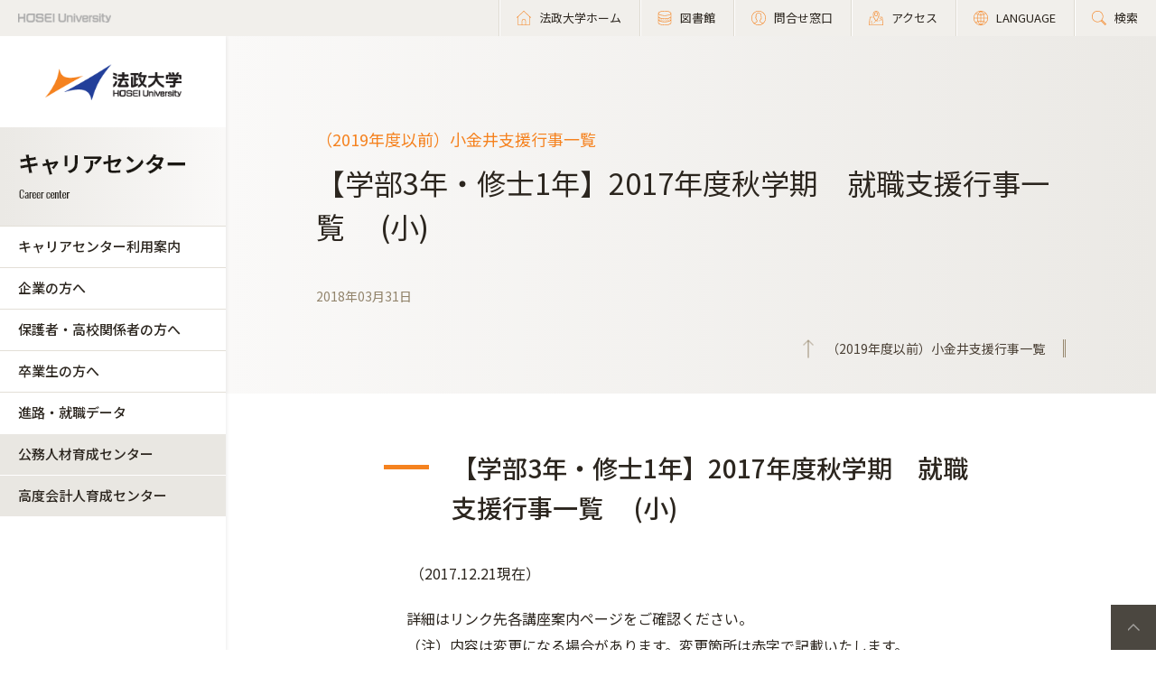

--- FILE ---
content_type: text/html; charset=UTF-8
request_url: https://www.hosei.ac.jp/careercenter/riyo/gyoji/koganei/180331_01/
body_size: 23558
content:

<!-- ヘッダーの読み込み判定 -->
<!DOCTYPE html>
<html lang="ja">
<head>
  <!-- 自動翻訳タグ -->
  <script src="//msta.j-server.com/MSTA/LUC2HOSEI/js/msta.js"></script>
  <meta charset="UTF-8">
  <meta http-equiv="X-UA-Compatible" content="IE=edge">
  <meta name="viewport" content="width=device-width,initial-scale=1.0,minimum-scale=1.0,user-scalable=yes">
  <meta name="format-detection" content="telephone=no">
  
<!-- Google Tag Manager -->
<script>(function(w,d,s,l,i){w[l]=w[l]||[];w[l].push({'gtm.start':
new Date().getTime(),event:'gtm.js'});var f=d.getElementsByTagName(s)[0],
j=d.createElement(s),dl=l!='dataLayer'?'&l='+l:'';j.async=true;j.src=
'https://www.googletagmanager.com/gtm.js?id='+i+dl;f.parentNode.insertBefore(j,f);
})(window,document,'script','dataLayer','GTM-WB9JPGV');</script>
<!-- End Google Tag Manager -->
	
  <!--<link rel="stylesheet" type="text/css" href="/application/themes/all_hosei/css/bootstrap-modified.css">-->
  <!--<link href="/concrete/themes/all_hosei/main.less?ccm_nocache=c2f810f838c393a212b03734e81cad1b159e6ccc" rel="stylesheet" type="text/css" media="all">-->
  

<title>【学部3年・修士1年】2017年度秋学期　就職支援行事一覧　 (小) :: 法政大学 キャリアセンター</title>

<meta http-equiv="content-type" content="text/html; charset=UTF-8"/>
<meta name="generator" content="concrete5 - 8.5.2"/>
<link rel="canonical" href="https://www.hosei.ac.jp/careercenter/riyo/gyoji/koganei/180331_01?auth=9abbb458a78210eb174f4bdd385bcf54">
<script type="text/javascript">
    var CCM_DISPATCHER_FILENAME = "/index.php";
    var CCM_CID = 13963;
    var CCM_EDIT_MODE = false;
    var CCM_ARRANGE_MODE = false;
    var CCM_IMAGE_PATH = "/concrete/images";
    var CCM_TOOLS_PATH = "/index.php/tools/required";
    var CCM_APPLICATION_URL = "https://www.hosei.ac.jp";
    var CCM_REL = "";
    var CCM_ACTIVE_LOCALE = "ja_JP";
</script>
<link href="/concrete/css/font-awesome.css?ccm_nocache=c2f810f838c393a212b03734e81cad1b159e6ccc" rel="stylesheet" type="text/css" media="all">
<script type="text/javascript" src="/concrete/js/jquery.js?ccm_nocache=c2f810f838c393a212b03734e81cad1b159e6ccc"></script>
<!--[if lt IE 9]><script type="text/javascript" src="/concrete/js/ie/html5-shiv.js?ccm_nocache=c2f810f838c393a212b03734e81cad1b159e6ccc"></script><![endif]-->
<!--[if lt IE 9]><script type="text/javascript" src="/concrete/js/ie/respond.js?ccm_nocache=c2f810f838c393a212b03734e81cad1b159e6ccc"></script><![endif]-->
<!-- Google Tag Manager -->
<script>(function(w,d,s,l,i){w[l]=w[l]||[];w[l].push({'gtm.start':
new Date().getTime(),event:'gtm.js'});var f=d.getElementsByTagName(s)[0],
j=d.createElement(s),dl=l!='dataLayer'?'&l='+l:'';j.async=true;j.src=
'https://www.googletagmanager.com/gtm.js?id='+i+dl;f.parentNode.insertBefore(j,f);
})(window,document,'script','dataLayer','GTM-WB9JPGV');</script>
<!-- End Google Tag Manager -->

<!-- Google Tag Manager (noscript) -->
<noscript><iframe src="https://www.googletagmanager.com/ns.html?id=GTM-WB9JPGV"
height="0" width="0" style="display:none;visibility:hidden"></iframe></noscript>
<!-- End Google Tag Manager (noscript) -->  
  <meta name="viewport" content="width=device-width, initial-scale=1.0">
  <script>
      if (navigator.userAgent.match(/IEMobile\/10\.0/)) {
          var msViewportStyle = document.createElement('style')
          msViewportStyle.appendChild(
              document.createTextNode(
                  '@-ms-viewport{width:auto!important}'
              )
          )
          document.querySelector('head').appendChild(msViewportStyle)
      }
  </script>

  <!-- 全サイト共通 -->
  <link rel="stylesheet" href="/common/css/style.css" media="all">
  <!--<script src="/common/js/libs/jquery.js"></script>-->
  <script src="/common/js/libs/jquery.matchHeight.js"></script>
  <script src="/common/js/common.js"></script>
  <!-- その他組織サイト共通 -->
  <link rel="stylesheet" href="/application/themes/all_hosei/css/oth/common.css" media="all">
  
</head>
<body id="gDef" class="lDef with_plate">

<!-- Google Tag Manager (noscript) -->
<noscript><iframe src="https://www.googletagmanager.com/ns.html?id=GTM-WB9JPGV"
height="0" width="0" style="display:none;visibility:hidden"></iframe></noscript>
<!-- End Google Tag Manager (noscript) -->

<div class="ccm-page page-type-past-article page-template-article-past">

<!-- その他組織用ヘッダー -->
<header class="header">
  <div class="header-in">
    <p class="header-logo">
      <a href="/">
        <img src="/common/img/logo_header_01.png" class="only-pc" alt="HOSEI University">
        <img src="/common/img/logo_01.png" class="only-tb-sp" alt="法政大学 HOSEI University">
      </a>
    </p>
    <div class="header-utility">
      <ul class="header-link">
        <li class="item only-pc"><a href="/" class="link icon-home"><span>法政大学ホーム</span></a></li>
        <li class="item only-pc"><a href="/library" class="link icon-database"><span>図書館</span></a></li>
        <li class="item only-pc"><a href="/toiawase" class="link icon-user"><span>問合せ窓口</span></a></li>
        <li class="item"><a href="/access" class="link icon-map"><span>アクセス</span></a></li>
        <li class="item"><a href="/language" class="link icon-lang"><span>LANGUAGE</span></a></li>
        <li class="item"><a href="/search" class="link icon-search"><span>検索</span></a></li>
      </ul>
      <div class="header-menu">
        <div class="button">
          <span></span>
          <span></span>
          <span></span>
        </div>
        <p class="text">MENU</p>
      </div>
    </div>
  </div><!-- /header-in -->
</header><!-- /header -->

<!-- その他組織用グローバルナビ -->
<nav class="nav-global-wrap nav-global-gakubu">
  <p class="logo-nav logo-gakubu"><a href="/" class="link"><img src="/common/img/logo_01.png" alt="法政大学 HOSEI University"></a></p>
  <h1 class="box-heading-gakubu">
    <a href="/careercenter" class="link">
      <img src="/application/themes/all_hosei/img/oth/common/logo_careercenter.png" class="only-pc" alt="キャリアセンター Career center">
      <span class="only-tb-sp">
        <span class="box">
          <span class="txt-jp">キャリアセンター</span>
          <span class="txt-en">Career center</span>
        </span>
      </span>
    </a>
  </h1>
  <div class="nav-global">
    
    <ul class="list-nav">
      <li class="item only-tb-sp">
        <a href="/careercenter">キャリアセンターホーム</a>
      </li>
      

    <div id="AdvancedHTMLBlock180286" class="advanced_html_block">
<ul class="list-nav">
  <li class="item only-tb-sp"><a href="/careercenter">キャリアセンターホーム</a></li>
  <li class="item"><a href="/careercenter/riyo" target="_self" class="">キャリアセンター利用案内</a></li>
  <li class="item"><a href="/careercenter/kigyo" target="_self" class="">企業の方へ</a></li>
  <li class="item"><a href="/careercenter/hogosha" target="_self" class="">保護者・高校関係者の方へ</a></li>
  <li class="item"><a href="/careercenter/sotsugyosei" target="_self" class="">卒業生の方へ</a></li>
  <li class="item"><a href="/careercenter/syushoku" target="_self" class="">進路・就職データ</a></li>
</ul></div>
    </ul>

    

    

      <ul class="list-nav">
                    
            <li class="item type-01">
                <a href="/careercenter/koumujinzai/" target="_blank">公務人材育成センター</a>
            </li>
        
                    
            <li class="item type-01">
                <a href="/careercenter/kaikeijin/" target="_blank">高度会計人育成センター</a>
            </li>
        
                </ul>


    
      

    <div class="only-tb-sp">
      <ul class="list-header-link">
        <!--<li class="item"><a href="/library" class="link"><span>図書館</span></a></li>-->
        <li class="item"><a href="/toiawase" class="link"><span>問合せ窓口</span></a></li>
      </ul>
    </div>
    
  </div>
</nav><!-- /nav-global --><link rel="stylesheet" href="/common/css/various.css" media="all">
<link rel="stylesheet" href="/common/css/article_past.css" media="all">
<!-- <link rel="stylesheet" href="/common/css/article_past_sp.css" media="all"> -->

<div class="wrapper">
  <div class="contents">
  
      <!-- ページタイトル -->
      <div class="hero-cmn-detail"><div class="hero-cmn-in"><p class="txt-hero-detail">（2019年度以前）小金井支援行事一覧</p><h1 class="ttl-hero-detail">【学部3年・修士1年】2017年度秋学期　就職支援行事一覧　 (小)</h1><ul class="list-cmn-tag">
          <li>2018年03月31日</li>

      </ul><a href="/careercenter/riyo/gyoji/koganei" class="link-cmn-hero link-cmn-hero-brown"><span>（2019年度以前）小金井支援行事一覧</span></a></div>    
    </div><!-- /hero-cmn-detail -->
    
    <!-- Main-->
    <section class="sec-cmn">
			<div id="MAIN-CONTENT-AREA">
      

    <div class="box-cmn editor"><div class="lead"><!-- /lead --></div></div>


    <div class="box-cmn editor"><div class="full"><h2><span>【学部3年・修士1年】2017年度秋学期　就職支援行事一覧　 (小)</span></h2><p> <span >（2017.12.21現在）</span></p><p >詳細はリンク先各講座案内ページをご確認ください。<br/>（注）内容は変更になる場合があります。<span >変更箇所は赤字で記載いたします。</span></p><table ><thead><tr><th >行事名</th><th >実施日</th><th >時間</th><th >場所</th></tr></thead><tbody><tr><td><a href="http://www.hosei.ac.jp/careercenter/zaigakusei/gyoji/NEWS/koganei/171002_03_05_01.html">第２回就職ガイダンス<br/></a></td><td>10/2（月）・3（火）・5（木）</td><td>18:40～</td><td>東館　E201</td></tr><tr><td><a href="http://www.hosei.ac.jp/careercenter/zaigakusei/gyoji/NEWS/koganei/171010_01.html">理系進路ガイダンス<br/>（全学年対象）</a></td><td>10/10（火）</td><td>18:40～</td><td>東館　E201</td></tr><tr><td><a href="http://www.hosei.ac.jp/careercenter/zaigakusei/gyoji/NEWS/koganei/171012_01.html">面接に受かるための3つのポイント<br/>～元人事部採用責任者が教える～</a></td><td>10/12（木）</td><td>18:40～</td><td>東館　E201</td></tr><tr><td><a href="http://www.hosei.ac.jp/careercenter/zaigakusei/gyoji/NEWS/koganei/171016-17_01.html">自己分析講座</a></td><td>10/16（月）17（火）</td><td>18:40～</td><td>東館　E201</td></tr><tr><td><a href="http://www.hosei.ac.jp/careercenter/zaigakusei/gyoji/NEWS/koganei/171019-23_01.html">理系を活かす職種理解講座</a></td><td>10/19（木）・23（月）</td><td>18:40～</td><td>東館　E201</td></tr><tr><td><a href="http://www.hosei.ac.jp/careercenter/zaigakusei/gyoji/NEWS/koganei/171024_01.html">企業研究講座</a></td><td>10/24（火）</td><td>18:40～</td><td>東館　E201</td></tr><tr><td><a href="http://www.hosei.ac.jp/careercenter/zaigakusei/gyoji/NEWS/koganei/171026_01.html">自分にあった仕事の探し方講座</a></td><td>10/26（木）</td><td>18:40～</td><td>東館　E201</td></tr><tr><td><a href="http://www.hosei.ac.jp/careercenter/zaigakusei/gyoji/NEWS/koganei/171030_01.html">就職マナー講座</a></td><td>10/30（月）</td><td>18:40～</td><td>東館　E201</td></tr><tr><td><a href="http://www.hosei.ac.jp/careercenter/zaigakusei/gyoji/NEWS/koganei/171031_01.html">企業選びで気をつけたいこと<br/>～働き続けられる職場とは～</a></td><td>10/31（火）</td><td>18:40～</td><td>東館　E201</td></tr><tr><td><a href="http://www.hosei.ac.jp/careercenter/zaigakusei/gyoji/NEWS/koganei/171107_10_01.html">エントリーシート対策講座</a></td><td>11/7（火）・10（金）</td><td>18:40～</td><td>東館　<span >E202</span></td></tr><tr><td><a href="http://www.hosei.ac.jp/careercenter/zaigakusei/gyoji/NEWS/koganei/171108_01.html">理系を活かす！<br/>IT業界での仕事理解講座</a></td><td>11/8（水）</td><td>12:50～【昼休】</td><td><span >西館　W202</span></td></tr><tr><td><a href="http://www.hosei.ac.jp/careercenter/zaigakusei/gyoji/NEWS/koganei/171109_01.html">情報系の知識を活かす！<br/>製造業での仕事理解講座</a></td><td>11/9（木）</td><td>12:50～【昼休】</td><td><span >西館　W202</span></td></tr><tr><td><a href="http://www.hosei.ac.jp/careercenter/zaigakusei/gyoji/NEWS/koganei/171113_14_01.html">面接のプロが語る、面接対策</a></td><td>11/13（月）・14（火）</td><td>18:40～</td><td>東館　<span >E202</span></td></tr><tr><td><a href="http://www.hosei.ac.jp/careercenter/zaigakusei/gyoji/NEWS/koganei/171115_01.html">機械・電気系の知識を活かす！<br/>知られざる仕事理解講座</a></td><td>11/15（水）</td><td>12:50～【昼休】</td><td>東館　E210</td></tr><tr><td><a href="http://www.hosei.ac.jp/careercenter/zaigakusei/gyoji/NEWS/koganei/171116-17_01.html">本番前に必ず知っておきたい！<br/>集団面接＆グループディスカッション<br/>攻略講座</a></td><td>11/16（木）・17（金）</td><td>18:40～</td><td>東館　<span >E202</span></td></tr><tr><td><a href="http://www.hosei.ac.jp/careercenter/zaigakusei/gyoji/NEWS/koganei/171120_01.html">研究内容対策講座（基礎編</a>）</td><td>11/20（月）</td><td>18:40～</td><td>東館　<span >E202</span></td></tr><tr><td><a href="/careercenter/zaigakusei/gyoji/NEWS/koganei/171121-24_01.html" >筆記試験対策講座</a></td><td>11/21（火）・24（金）</td><td>18:40～</td><td>東館　<span >E202</span></td></tr><tr><td><a href="/careercenter/zaigakusei/gyoji/NEWS/koganei/171122_01.html" >化学系の知識を活かす！<br/>知られざる仕事理解講座</a></td><td>11/22（水）</td><td>12:50～【昼休】</td><td>東館　E210</td></tr><tr><td><a href="http://www.hosei.ac.jp/careercenter/zaigakusei/gyoji/NEWS/koganei/171123_01.html">研究内容対策講座（応用編）</a></td><td>11/23（木）</td><td>18:40～</td><td>東館　<span >E202</span></td></tr><tr><td><a href="/careercenter/zaigakusei/gyoji/NEWS/koganei/171129_01.html" >生物系の知識を活かす！<br/>知られざる仕事理解講座</a></td><td>11/29（水）</td><td>12:50～【昼休】</td><td>東館　E210</td></tr><tr><td><a href="http://www.hosei.ac.jp/careercenter/zaigakusei/gyoji/NEWS/koganei/171201-19_01.html">業界研究会</a></td><td>12/1（金）～19日（火）</td><td>18：40～<br/>（詳細はリンク先参照）</td><td>東館<br/>（詳細はリンク先参照）</td></tr><tr><td> <a href="http://www.hosei.ac.jp/careercenter/zaigakusei/gyoji/NEWS/koganei/171220_01.html">直前対策<br/>大手人気企業に受かるための秘策</a></td><td>12/20（水）</td><td>18:40～</td><td>東館　<span >E202</span></td></tr><tr><td><a href="http://www.hosei.ac.jp/careercenter/zaigakusei/gyoji/NEWS/koganei/180115-16_01.html">元人事採用担当者による<br/>エントリーシート対策講座</a></td><td>1/15（月）・16（火）</td><td>18:40～</td><td>東館　<span >E202</span></td></tr><tr><td>第3回就職ガイダンス</td><td>2/22（木）・23（金）・26（月）</td><td>13:30～</td><td>東館　<span >E202</span></td></tr><tr><td>【学校推薦希望者参加必須】<br/>学校推薦説明会</td><td>2/22（木）・23（金）・26（月） </td><td>14:00～</td><td><p>東館　<span >E202</span></p></td></tr><tr><td><a href="http://www.hosei.ac.jp/careercenter/zaigakusei/gyoji/NEWS/koganei/180301_01.html">学内企業説明会</a></td><td>3/1（木）～3/16（金）</td><td>（詳細は<span >リンク先</span>参照）</td><td>（詳細は<span >リンク先</span>参照）</td></tr></tbody></table><p> </p><!-- /full --></div></div>
			</div>
    </section><!-- /sec-cmn -->
      
<!--    <div class="box-notice-list">
      <a href="/careercenter/riyo/gyoji/koganei" class="btn-notice-link">（2019年度以前）小金井支援行事一覧 一覧</a>
    </div> -->

  </div><!-- /contents -->


<!-- 学部用フッター -->
<footer class="footer footer-gakubu">
  <div class="footer-top">
    <div class="footer-in">

      <div class="footer-heading">
        <div class="box-heading">
          <p class="txt-jp">キャリアセンター</p>
          <p class="txt-en">Career center</p>
        </div>      
        

    <div id="AdvancedHTMLBlock74433" class="advanced_html_block">
<ul class="list-footer">
  <li class="item"><p class="link-cmn"><a href="https://www.hosei.ac.jp/careercenter/riyo/qa">よくある質問</a></p></li>
  <li class="item"><p class="link-cmn"><a href="https://www.hosei.ac.jp/careercenter/riyo/toiawase">お問合せ</a></p></li>
</ul></div>
      </div><!-- /footer-heading -->

      

    <ul class="footer-link-gakubu"><li class="item"><a href="https://www.hosei.ac.jp/careercenter/riyo" target="_self" class="link">キャリアセンター利用案内</a></li><li class="item"><a href="https://www.hosei.ac.jp/careercenter/kigyo" target="_self" class="link">企業の方へ</a></li><li class="item"><a href="https://www.hosei.ac.jp/careercenter/hogosha" target="_self" class="link">保護者・高校関係者の方へ</a></li><li class="item"><a href="https://www.hosei.ac.jp/careercenter/sotsugyosei" target="_self" class="link">卒業生の方へ</a></li><li class="item"><a href="https://www.hosei.ac.jp/careercenter/syushoku" target="_self" class="link">進路・就職データ</a></li></ul>

      

    
    <ul class="footer-link-gakubu type-01">
                    
            <li class="item">
                <a href="https://www.hosei.ac.jp/careercenter/koumujinzai" target="_blank" class="link ico-blnk ico-blnk-wht">公務人材育成センター</a>
            </li>
                    
            <li class="item">
                <a href="https://www.hosei.ac.jp/careercenter/kaikeijin"  class="link ico-blnk ico-blnk-wht">高度会計人育成センター</a>
            </li>
                    
            <li class="item">
                <a href="https://www.hosei.ac.jp/kyoushoku_katei" target="_blank" class="link ico-blnk ico-blnk-wht">教職課程センター</a>
            </li>
            </ul>



    
    <ul class="footer-link-gakubu type-01">
                    
            <li class="item">
                <a href="http://www.as.hosei.ac.jp/" target="_blank" class="link ico-blnk ico-blnk-wht">キャリア就職システム</a>
            </li>
                    
            <li class="item">
                <a href="https://www.hosei.ac.jp/careercenter/sotsugyosei/syushokusaki"  class="link ico-blnk ico-blnk-wht">就職先未決定で卒業された皆さんへ</a>
            </li>
            </ul>

      
      <div class="footer-utility">
        <p class="footer-logo"><a href="/"><img src="/common/img/logo_01.png" alt="法政大学 HOSEI University"></a></p>
      </div><!-- /footer-utility -->
        
      <ul class="footer-sns">
        <li class="item"><a href="http://twitter.com/hosei_pr" class="link" target="_blank"><img src="/common/img/ico_twitter_01.png" alt="twitter"></a></li>
        <li class="item"><a href="https://www.facebook.com/HoseiUniversity" class="link" target="_blank"><img src="/common/img/ico_facebook_01.png" alt="facebook"></a></li>
        <li class="item"><a href="http://www.linkedin.com/edu/school?id=14047" class="link" target="_blank"><img src="/common/img/ico_linkedin_01.png" alt="linkedin"></a></li>
        <li class="item"><a href="https://www.youtube.com/user/hoseiPR" class="link" target="_blank"><img src="/common/img/ico_youtube_01.png" alt="youtube"></a></li>
        <li class="item"><a href="https://www.instagram.com/hosei_university/" class="link" target="_blank"><img src="/common/img/ico_instagram_01.png" alt="instagram"></a></li>
      </ul>
    </div><!-- /footer-in -->
  </div><!-- /footer-top -->

  

    <div id="AdvancedHTMLBlock246829" class="advanced_html_block">
<div class="footer-deep">
    <div class="footer-in">
        <div class="footer-link-wrap">
            <div class="col">
                <ul class="footer-link">
                    <li class="item"><a href="https://www.hosei.ac.jp/policy" class="link">サイトポリシー</a></li>
                    <li class="item"><a href="https://www.hosei.ac.jp/privacy" class="link">プライバシーポリシー</a></li>
                    <li class="item"><a href="https://www.hosei.ac.jp/hosei/disclosure" class="link">情報公開</a></li>
                </ul>
            </div><!-- /col -->
            <div class="col">
                <ul class="footer-link">
                    <li class="item"><a href="https://www.hosei.ac.jp/saiyo" class="link">採用情報</a></li>
                    <li class="item"><a href="https://www.hosei.ac.jp/kyoshoku" class="link">教職員の方へ</a></li>
                </ul>
            </div><!-- /col -->
        </div><!-- /footer-links -->
    <p class="footer-copyright">Copyright &copy; Hosei University. All rights reserved.</p>
    <p class="btn-cmn-pagetop"><a href="#" class="js-scroll">PageTop</a></p>
    </div>
</div><!-- /footer-deep --></div>
  
  <!-- User research -->
  <div id="user-research" class="user-research-wrap" style="display:none;">
    <div class="user-research-in">
      <div class="user-research-head">
        <span class="main">サイトの利便性向上に向けて、ご協力ください。</span><span class="sub">ご回答後は、この画面は表示されません。取得した情報は統計情報として利用します。</span>
      </div>
      <div class="user-research-selecter">
        <span class="item-text">あなたについて教えてください（最も近いものをお選びください）</span>
        <div class="item-btn">
          <button class="item" type="button" id="usertype_01">法政大学の学部で学びたい方</button>
          <button class="item" type="button" id="usertype_02">法政大学の大学院で学びたい方</button>
          <button class="item" type="button" id="usertype_03">法政大学に留学を考えている方（学部）</button>
          <button class="item" type="button" id="usertype_04">法政大学に留学を考えている方（大学院）</button>
          <button class="item" type="button" id="usertype_05">在学生（学部）</button>
          <button class="item" type="button" id="usertype_06">在学生（大学院）</button>
          <button class="item" type="button" id="usertype_07">保護者の方（在学生）</button>
          <button class="item" type="button" id="usertype_08">保護者の方（受験生）</button>
          <button class="item" type="button" id="usertype_09">卒業生</button>
          <button class="item" type="button" id="usertype_10">本学教職員</button>
          <button class="item" type="button" id="usertype_11">その他</button>
        </div>
      </div>
      <div class="user-research-btn"></div>
    </div>    
  </div>

</footer><!-- /footer -->
</div><!-- /wrapper -->


</div>
<script type="text/javascript" src="/concrete/js/picturefill.js?ccm_nocache=c2f810f838c393a212b03734e81cad1b159e6ccc"></script>

</body>
</html>
